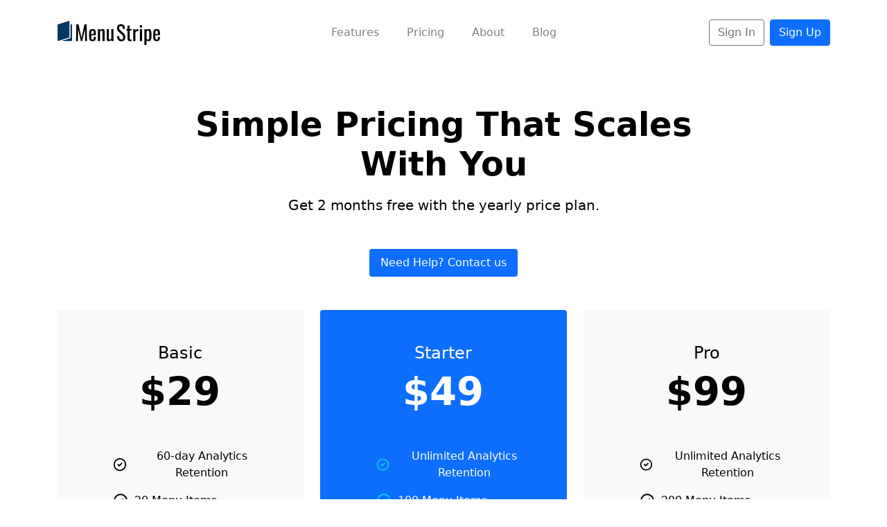

--- FILE ---
content_type: text/html
request_url: https://menustripe.com/pricing.html
body_size: 35807
content:
<!DOCTYPE html>
<html lang="en">
  <head>
    <title>MenuStripe Pricing</title>
    <meta charset="utf-8">
    <meta name="viewport" content="width=device-width, initial-scale=1, shrink-to-fit=no">
    <meta name="description" content="">
    <meta name="author" content="">
    <link rel="stylesheet" href="css/bootstrap/bootstrap.min.css">
    <link rel="icon" href="favicon.png">
    
    <!-- Facebook Pixel Code -->
<script>
!function(f,b,e,v,n,t,s)
{if(f.fbq)return;n=f.fbq=function(){n.callMethod?
n.callMethod.apply(n,arguments):n.queue.push(arguments)};
if(!f._fbq)f._fbq=n;n.push=n;n.loaded=!0;n.version='2.0';
n.queue=[];t=b.createElement(e);t.async=!0;
t.src=v;s=b.getElementsByTagName(e)[0];
s.parentNode.insertBefore(t,s)}(window, document,'script',
'https://connect.facebook.net/en_US/fbevents.js');
fbq('init', '2619851728305904');
fbq('track', 'PageView');
</script>
<noscript><img height="1" width="1" style="display:none"
src="https://www.facebook.com/tr?id=2619851728305904&ev=PageView&noscript=1"
/></noscript>
<!-- End Facebook Pixel Code -->
    
<script data-host="https://privateanalytix.com" data-dnt="false" src="https://privateanalytix.com/js/script.js" id="ZwSg9rf6GA" async defer></script>

<!-- Google tag (gtag.js) -->
<script async src="https://www.googletagmanager.com/gtag/js?id=G-T5X3GRPY91"></script>
<script>
  window.dataLayer = window.dataLayer || [];
  function gtag(){dataLayer.push(arguments);}
  gtag('js', new Date());

  gtag('config', 'G-T5X3GRPY91');
</script>
    
  </head>
  <body>
    <div class="">
    
      <nav class="navbar navbar-expand-lg navbar-light py-4">
        <div class="container">
          <a class="navbar-brand" href="https://menustripe.com"><img src="images/menu-stripe-logo.png" alt="MenuStripe - Create a Restaurant Web Site, the Easy Way" width="150"></a>
          <button class="navbar-toggler" type="button" data-bs-toggle="collapse" data-bs-target="#nav08" aria-controls="nav08" aria-expanded="false" aria-label="Toggle navigation">
            <span class="navbar-toggler-icon"></span>
          </button>
          <div class="collapse navbar-collapse" id="nav08">
            <ul class="d-none d-lg-flex navbar-nav mx-auto mt-3 mt-lg-0 mb-3 mb-lg-0 position-absolute top-50 start-50 translate-middle">
              <li class="nav-item me-4"><a class="nav-link" href="https://menustripe.com/features.html">Features</a></li>
              <li class="nav-item me-4"><a class="nav-link" href="https://menustripe.com/pricing.html">Pricing</a></li>
              <li class="nav-item me-4"><a class="nav-link" href="https://menustripe.com/">About</a></li>
              <li class="nav-item"><a class="nav-link" href="https://menustripe.com/blog/">Blog</a></li>
            </ul>
            <ul class="navbar-nav mt-3 mt-lg-0 mb-3 mb-lg-0 d-lg-none">
              <li class="nav-item me-4"><a class="nav-link" href="https://menustripe.com/features.html">Features</a></li>
              <li class="nav-item me-4"><a class="nav-link" href="https://menustripe.com/pricing.html">Pricing</a></li>
              <li class="nav-item me-4"><a class="nav-link" href="https://menustripe.com/">About</a></li>
              <li class="nav-item"><a class="nav-link" href="https://menustripe.com/blog/">Blog</a></li>
            </ul>
            <div class="ms-lg-auto"><a class="btn btn-outline-secondary me-2" href="https://menustripe.com/login">Sign In</a><a class="btn btn-primary" href="https://menustripe.com/register">Sign Up</a></div>
          </div>
        </div>
      </nav>
    
      <div>
        <section class="py-5"><div class="container">
          <div class="col-12 col-lg-8 col-xxl-7 text-center mx-auto mb-5">
            <span class="text-muted"> </span>
            <h2 class="display-5 fw-bold mt-2 mb-3">Simple Pricing That Scales With You</h2>
            <p class="lead text-muted mb-5">Get 2 months free with the yearly price plan.</p>
            <ul class="nav nav-pills justify-content-center"><li class="nav-item"><a class="nav-link active" href="https://menustripe.simplybook.me/v2/#book">Need Help? Contact us</a></li>
            </ul></div>
          <div class="row align-items-center">
            <div class="col-12 col-lg-4 mb-5 mb-lg-0">
              <div class="p-3 p-md-5 bg-light rounded text-center">
                <h4 class="text-muted">Basic</h4>
                <span class="d-inline-block display-4 fw-bold mb-5">$29</span>
                <ul class="mb-5"><li class="d-flex align-items-center mb-3">
                  <svg class="text-muted me-2" xmlns="http://www.w3.org/2000/svg" fill="none" viewBox="0 0 24 24" stroke="currentColor" style="width: 24px;height: 24px"><path stroke-linecap="round" stroke-linejoin="round" stroke-width="2" d="M9 12l2 2 4-4m6 2a9 9 0 11-18 0 9 9 0 0118 0z"></path></svg><p class="mb-0">60-day Analytics Retention</p>
                  </li>
                  <li class="d-flex align-items-center mb-3">
                    <svg class="text-muted me-2" xmlns="http://www.w3.org/2000/svg" fill="none" viewBox="0 0 24 24" stroke="currentColor" style="width: 24px;height: 24px"><path stroke-linecap="round" stroke-linejoin="round" stroke-width="2" d="M9 12l2 2 4-4m6 2a9 9 0 11-18 0 9 9 0 0118 0z"></path></svg><p class="mb-0">20 Menu Items</p>
                  </li>
                  <li class="d-flex align-items-center mb-3">
                    <svg class="text-muted me-2" xmlns="http://www.w3.org/2000/svg" fill="none" viewBox="0 0 24 24" stroke="currentColor" style="width: 24px;height: 24px"><path stroke-linecap="round" stroke-linejoin="round" stroke-width="2" d="M9 12l2 2 4-4m6 2a9 9 0 11-18 0 9 9 0 0118 0z"></path></svg><p class="mb-0">ADs in Menu</p>
                  </li>
                  <li class="d-flex align-items-center mb-3">
                    <svg class="text-muted me-2" xmlns="http://www.w3.org/2000/svg" fill="none" viewBox="0 0 24 24" stroke="currentColor" style="width: 24px;height: 24px"><path stroke-linecap="round" stroke-linejoin="round" stroke-width="2" d="M9 12l2 2 4-4m6 2a9 9 0 11-18 0 9 9 0 0118 0z"></path></svg><p class="mb-0">No E-Mail Reports</p>
                  </li>
                </ul><a class="btn btn-primary w-100" href="https://menustripe.com/register?redirect=pay/3">Sign Up</a>
              </div>
            </div>
            <div class="col-12 col-lg-4 mb-5 mb-lg-0">
              <div class="p-3 p-md-5 bg-primary rounded text-center">
                <h4 class="text-white">Starter</h4>
                <span class="d-inline-block display-4 fw-bold text-white mb-5">$49</span>
                <ul class="mb-5"><li class="d-flex align-items-center mb-3">
                  <svg class="text-info me-2" xmlns="http://www.w3.org/2000/svg" fill="none" viewBox="0 0 24 24" stroke="currentColor" style="width: 24px;height: 24px"><path stroke-linecap="round" stroke-linejoin="round" stroke-width="2" d="M9 12l2 2 4-4m6 2a9 9 0 11-18 0 9 9 0 0118 0z"></path></svg><p class="mb-0 text-white">Unlimited Analytics Retention</p>
                  </li>
                  <li class="d-flex align-items-center mb-3">
                    <svg class="text-info me-2" xmlns="http://www.w3.org/2000/svg" fill="none" viewBox="0 0 24 24" stroke="currentColor" style="width: 24px;height: 24px"><path stroke-linecap="round" stroke-linejoin="round" stroke-width="2" d="M9 12l2 2 4-4m6 2a9 9 0 11-18 0 9 9 0 0118 0z"></path></svg><p class="mb-0 text-white">100 Menu Items</p>
                  </li>
      
                  <li class="d-flex align-items-center mb-3">
                    <svg class="text-info me-2" xmlns="http://www.w3.org/2000/svg" fill="none" viewBox="0 0 24 24" stroke="currentColor" style="width: 24px;height: 24px"><path stroke-linecap="round" stroke-linejoin="round" stroke-width="2" d="M9 12l2 2 4-4m6 2a9 9 0 11-18 0 9 9 0 0118 0z"></path></svg><p class="mb-0 text-white">Ordering unavailable</p>
                  </li>
                  <li class="d-flex align-items-center mb-3">
                    <svg class="text-info me-2" xmlns="http://www.w3.org/2000/svg" fill="none" viewBox="0 0 24 24" stroke="currentColor" style="width: 24px;height: 24px"><path stroke-linecap="round" stroke-linejoin="round" stroke-width="2" d="M9 12l2 2 4-4m6 2a9 9 0 11-18 0 9 9 0 0118 0z"></path></svg><p class="mb-0 text-white">E-Mail Reports</p>
                  </li>
                </ul><a class="btn btn-light w-100 text-center" href="https://menustripe.com/register?redirect=pay/1">Sign Up</a>
              </div>
            </div>
            <div class="col-12 col-lg-4">
              <div class="p-3 p-md-5 bg-light rounded text-center">
                <h4 class="text-muted">Pro</h4>
                <span class="d-inline-block display-4 fw-bold mb-5">$99</span>
                <ul class="mb-5"><li class="d-flex align-items-center mb-3">
                  <svg class="text-muted me-2" xmlns="http://www.w3.org/2000/svg" fill="none" viewBox="0 0 24 24" stroke="currentColor" style="width: 24px;height: 24px"><path stroke-linecap="round" stroke-linejoin="round" stroke-width="2" d="M9 12l2 2 4-4m6 2a9 9 0 11-18 0 9 9 0 0118 0z"></path></svg><p class="mb-0">Unlimited Analytics Retention</p>
                  </li>
                  <li class="d-flex align-items-center mb-3">
                    <svg class="text-muted me-2" xmlns="http://www.w3.org/2000/svg" fill="none" viewBox="0 0 24 24" stroke="currentColor" style="width: 24px;height: 24px"><path stroke-linecap="round" stroke-linejoin="round" stroke-width="2" d="M9 12l2 2 4-4m6 2a9 9 0 11-18 0 9 9 0 0118 0z"></path></svg><p class="mb-0">200 Menu Items</p>
                  </li>
                  <li class="d-flex align-items-center mb-3">
                    <svg class="text-muted me-2" xmlns="http://www.w3.org/2000/svg" fill="none" viewBox="0 0 24 24" stroke="currentColor" style="width: 24px;height: 24px"><path stroke-linecap="round" stroke-linejoin="round" stroke-width="2" d="M9 12l2 2 4-4m6 2a9 9 0 11-18 0 9 9 0 0118 0z"></path></svg><p class="mb-0">Ordering available</p>
                  </li>
                  <li class="d-flex align-items-center mb-3">
                    <svg class="text-muted me-2" xmlns="http://www.w3.org/2000/svg" fill="none" viewBox="0 0 24 24" stroke="currentColor" style="width: 24px;height: 24px"><path stroke-linecap="round" stroke-linejoin="round" stroke-width="2" d="M9 12l2 2 4-4m6 2a9 9 0 11-18 0 9 9 0 0118 0z"></path></svg><p class="mb-0">E-Mail Reports</p>
                  </li>
                </ul><a class="btn btn-primary w-100 text-center" href="https://menustripe.com/register?redirect=pay/2">Sign Up</a>
              </div>
            </div>
          </div>
          </div>
        </section></div>
    
      <section class="py-5"><div class="container">
        <div class="col-12 col-lg-8 col-xxl-7 text-center mx-auto mb-5">
          <span class="text-muted"> </span>
          <h2 class="display-5 fw-bold mt-2 mb-3">All Plans Include</h2>
          <p class="lead text-muted mb-5">The following are the standard features that all price plans include:</p>
        </div>
        <div class="row">
          <div class="col-12 col-md-6 col-lg-4 d-flex mb-5 mb-5">
            <div class="d-flex">
              <span class="flex-shrink-0 d-flex justify-content-center align-items-center bg-primary text-white rounded-circle me-3" style="width: 48px;height: 48px">1</span>
              <div>
                <p class="lead text-muted">Unlimited items and categories. Create as many items and item categories as you'd like.</p>
              </div>
            </div>
          </div>
          <div class="col-12 col-md-6 col-lg-4 d-flex mb-5 mb-5">
            <span class="flex-shrink-0 d-flex justify-content-center align-items-center bg-primary text-white rounded-circle me-3" style="width: 48px;height: 48px">2</span>
            <div>
              <p class="lead text-muted">Full analytics. Get actionable analytics about clicks, orders, referrers, devices used, user languages and more.</p>
            </div>
          </div>
          <div class="col-12 col-md-6 col-lg-4 d-flex mb-5 mb-5">
            <span class="flex-shrink-0 d-flex justify-content-center align-items-center bg-primary text-white rounded-circle me-3" style="width: 48px;height: 48px">3</span>
            <div>
              <p class="lead text-muted">Weekly e-mail reports. Receive weekly email visitor reports to see how your business is doing.</p>
            </div>
          </div>
          <div class="col-12 col-md-6 col-lg-4 d-flex mb-5 mb-md-0">
            <span class="flex-shrink-0 d-flex justify-content-center align-items-center bg-primary text-white rounded-circle me-3" style="width: 48px;height: 48px">4</span>
            <div>
              <p class="lead text-muted">Generate invoices. The system can automatically generate invoices for every transaction, which are stored and can be printed at a later time.</p>
            </div>
          </div>
          <div class="col-12 col-md-6 col-lg-4 d-flex mb-5 mb-md-0">
            <span class="flex-shrink-0 d-flex justify-content-center align-items-center bg-primary text-white rounded-circle me-3" style="width: 48px;height: 48px">5</span>
            <div>
              <p class="lead text-muted">QR code generator. A fully functional QR code generator for your menu URL, which can be customized with your logo and printed.</p>
            </div>
          </div>
          <div class="col-12 col-md-6 col-lg-4 d-flex">
            <span class="flex-shrink-0 d-flex justify-content-center align-items-center bg-primary text-white rounded-circle me-3" style="width: 48px;height: 48px">6</span>
            <div>
              <p class="lead text-muted">Order queue. If you enable the ordering system, you can manage all orders right in your MenuStripe dashboard. No need for specialized equipment.</p>
            </div>
          </div>
        </div>
        </div>
      </section>
    
      <section class="py-5"><div class="container">
        <div class="row mb-5">
          <div class="col-12 col-lg-8 mx-auto text-center">
            <h2 class="display-5 fw-bold mt-2 mb-3">People ❤ MenuStripe</h2>
            <p class="lead text-muted">MenuStripe is built to help business earn more and to improve their customer's experience. Hundreds of restaurants and businesses use MenuStripe every day, driving traffic to their establishment from Google Maps, Yelp and other search engines.</p>
          </div>
        </div>
        <div class="row align-items-center">
          <div class="col-12 col-md-6 col-lg-4 mb-4">
            <div class="p-4 bg-light rounded">
              <p class="lead text-muted mb-5">I have recently set up an online menu for my restaurant and I am really happy so far. My customers can see all of our menu items with pictures and descriptions.</p>
              <img class="img-fluid mb-3" src="images/image-3.jpg" alt="" style="width: 48px;height: 48px"><h4 class="fw-bold">Menuel Zimmerman</h4>
              <p class="text-muted">Surwell Foods</p>
            </div>
          </div>
          <div class="col-12 col-md-6 col-lg-4 mb-4">
            <div class="p-4 bg-light rounded">
              <p class="lead text-muted mb-5">We have completely ditched our paper menus and switched to QR menus via MenuStripe. Our customers love the simplicity of our web site and rarely ask for a paper menu.</p>
              <img class="img-fluid mb-3" src="images/image-1.jpg" alt="" style="width: 48px;height: 48px"><h4 class="fw-bold">Donna Guerrero</h4>
              <p class="text-muted">ThaiTrue</p>
            </div>
          </div>
          <div class="col-12 col-md-6 col-lg-4 mb-4">
            <div class="p-4 bg-light rounded">
              <p class="lead text-muted mb-5">Just replaced paper menus for MenuStripe's web-based menu service. We seamlessly take orders from customers. We've got a little tablet in the kitchen, which shows our chef all new orders. Very convenient.</p>
              <img class="img-fluid mb-3" src="images/image-4.jpg" alt="" style="width: 48px;height: 48px"><h4 class="fw-bold">Nicolas Scott</h4>
              <p class="text-muted">Urban Foody</p>
            </div>
          </div>
          <div class="col-12 col-md-6 col-lg-4 mb-4 mb-lg-0">
            <div class="p-4 bg-light rounded">
              <p class="lead text-muted mb-5">We are very exited to switch to an online menu system. The amont of traffic we get has definitely increased. Customers find us on Google and Yelp, through our listing and a linked MenuStripe site.</p>
              <img class="img-fluid mb-3" src="images/image-5.jpg" alt="" style="width: 48px;height: 48px"><h4 class="fw-bold">Rick Stokes</h4>
              <p class="text-muted">Rick &amp; Marston Foods</p>
            </div>
          </div>
          <div class="col-12 col-md-6 col-lg-4 mb-4 mb-md-0">
            <div class="p-4 bg-light rounded">
              <p class="lead text-muted mb-5">OMG, the amount of customers we now get to come to our location from Instagam and TikTok is incredible. We've shared our MenuStripe web site link on all social platforms and it's been a game-changer for us.</p>
              <img class="img-fluid mb-3" src="images/image.jpg" alt="" style="width: 48px;height: 48px"><h4 class="fw-bold">Kenny Barker</h4>
              <p class="text-muted">Producera</p>
            </div>
          </div>
          <div class="col-12 col-md-6 col-lg-4">
            <div class="p-4 bg-light rounded">
              <p class="lead text-muted mb-5">My lunch truck just had the names of our items, and our customers had a hard time understanding what they were ordering. I spent a lot of time explaining each entre. After switching to an QR menu from MenuStripe, the whole process is so smooth, beyond belief. </p>
              <img class="img-fluid mb-3" src="images/image-2.jpg" alt="" style="width: 48px;height: 48px"><h4 class="fw-bold">Danny Perez</h4>
              <p class="text-muted">MexiFoods</p>
            </div>
          </div>
        </div>
        </div>
      </section>
    
      <section class="py-5"><div class="container">
        <div class="row">
          <div class="col-12 col-md-6 col-lg-4 mb-5">
            <div class="d-flex">
              <span class="me-4">
                <svg width="48" height="48" viewBox="0 0 48 48" fill="none" xmlns="http://www.w3.org/2000/svg"><path d="M25.6 22.9C25.7 23 25.8 23 26 23H33C33.6 23 34 22.6 34 22C34 21.8 34 21.7 33.9 21.6L30.4 14.6C30.1 14.1 29.5 13.9 29 14.2C28.9 14.3 28.7 14.4 28.6 14.6L25.1 21.6C24.9 22 25.1 22.6 25.6 22.9ZM29.5 17.2L31.4 21H27.6L29.5 17.2ZM18.5 14C16 14 14 16 14 18.5C14 21 16 23 18.5 23C21 23 23 21 23 18.5C23 16 21 14 18.5 14ZM18.5 21C17.1 21 16 19.9 16 18.5C16 17.1 17.1 16 18.5 16C19.9 16 21 17.1 21 18.5C21 19.9 19.9 21 18.5 21ZM22.7 25.3C22.3 24.9 21.7 24.9 21.3 25.3L18.5 28.1L15.7 25.3C15.3 24.9 14.7 24.9 14.3 25.3C13.9 25.7 13.9 26.3 14.3 26.7L17.1 29.5L14.3 32.3C13.9 32.7 13.9 33.3 14.3 33.7C14.7 34.1 15.3 34.1 15.7 33.7L18.5 30.9L21.3 33.7C21.7 34.1 22.3 34.1 22.7 33.7C23.1 33.3 23.1 32.7 22.7 32.3L19.9 29.5L22.7 26.7C23.1 26.3 23.1 25.7 22.7 25.3ZM33 25H26C25.4 25 25 25.4 25 26V33C25 33.6 25.4 34 26 34H33C33.6 34 34 33.6 34 33V26C34 25.4 33.6 25 33 25ZM32 32H27V27H32V32Z" fill="#3d8bfd"></path><circle cx="24" cy="24" r="23.5" stroke="#6ea8fe"></circle></svg></span>
              <div>
                <h4>Easy to use</h4>
                <p class="text-muted">MenuStripe is very easy to set up. You don't need any programming skills to get started.</p>
              </div>
            </div>
          </div>
          <div class="col-12 col-md-6 col-lg-4 mb-5">
            <div class="d-flex">
              <span class="me-4">
                <svg width="48" height="48" viewBox="0 0 48 48" fill="none" xmlns="http://www.w3.org/2000/svg"><path d="M25.6 22.9C25.7 23 25.8 23 26 23H33C33.6 23 34 22.6 34 22C34 21.8 34 21.7 33.9 21.6L30.4 14.6C30.1 14.1 29.5 13.9 29 14.2C28.9 14.3 28.7 14.4 28.6 14.6L25.1 21.6C24.9 22 25.1 22.6 25.6 22.9ZM29.5 17.2L31.4 21H27.6L29.5 17.2ZM18.5 14C16 14 14 16 14 18.5C14 21 16 23 18.5 23C21 23 23 21 23 18.5C23 16 21 14 18.5 14ZM18.5 21C17.1 21 16 19.9 16 18.5C16 17.1 17.1 16 18.5 16C19.9 16 21 17.1 21 18.5C21 19.9 19.9 21 18.5 21ZM22.7 25.3C22.3 24.9 21.7 24.9 21.3 25.3L18.5 28.1L15.7 25.3C15.3 24.9 14.7 24.9 14.3 25.3C13.9 25.7 13.9 26.3 14.3 26.7L17.1 29.5L14.3 32.3C13.9 32.7 13.9 33.3 14.3 33.7C14.7 34.1 15.3 34.1 15.7 33.7L18.5 30.9L21.3 33.7C21.7 34.1 22.3 34.1 22.7 33.7C23.1 33.3 23.1 32.7 22.7 32.3L19.9 29.5L22.7 26.7C23.1 26.3 23.1 25.7 22.7 25.3ZM33 25H26C25.4 25 25 25.4 25 26V33C25 33.6 25.4 34 26 34H33C33.6 34 34 33.6 34 33V26C34 25.4 33.6 25 33 25ZM32 32H27V27H32V32Z" fill="#3d8bfd"></path><circle cx="24" cy="24" r="23.5" stroke="#6ea8fe"></circle></svg></span>
              <div>
                <h4>Reliable hosting</h4>
                <p class="text-muted">MenuStripe privides you with very fast, reliable and secure hosting. This means faster and predictable load times for your menu.</p>
              </div>
            </div>
          </div>
          <div class="col-12 col-md-6 col-lg-4 mb-5">
            <div class="d-flex">
              <span class="me-4">
                <svg width="48" height="48" viewBox="0 0 48 48" fill="none" xmlns="http://www.w3.org/2000/svg"><path d="M25.6 22.9C25.7 23 25.8 23 26 23H33C33.6 23 34 22.6 34 22C34 21.8 34 21.7 33.9 21.6L30.4 14.6C30.1 14.1 29.5 13.9 29 14.2C28.9 14.3 28.7 14.4 28.6 14.6L25.1 21.6C24.9 22 25.1 22.6 25.6 22.9ZM29.5 17.2L31.4 21H27.6L29.5 17.2ZM18.5 14C16 14 14 16 14 18.5C14 21 16 23 18.5 23C21 23 23 21 23 18.5C23 16 21 14 18.5 14ZM18.5 21C17.1 21 16 19.9 16 18.5C16 17.1 17.1 16 18.5 16C19.9 16 21 17.1 21 18.5C21 19.9 19.9 21 18.5 21ZM22.7 25.3C22.3 24.9 21.7 24.9 21.3 25.3L18.5 28.1L15.7 25.3C15.3 24.9 14.7 24.9 14.3 25.3C13.9 25.7 13.9 26.3 14.3 26.7L17.1 29.5L14.3 32.3C13.9 32.7 13.9 33.3 14.3 33.7C14.7 34.1 15.3 34.1 15.7 33.7L18.5 30.9L21.3 33.7C21.7 34.1 22.3 34.1 22.7 33.7C23.1 33.3 23.1 32.7 22.7 32.3L19.9 29.5L22.7 26.7C23.1 26.3 23.1 25.7 22.7 25.3ZM33 25H26C25.4 25 25 25.4 25 26V33C25 33.6 25.4 34 26 34H33C33.6 34 34 33.6 34 33V26C34 25.4 33.6 25 33 25ZM32 32H27V27H32V32Z" fill="#3d8bfd"></path><circle cx="24" cy="24" r="23.5" stroke="#6ea8fe"></circle></svg></span>
              <div>
                <h4>E-Mail reports</h4>
                <p class="text-muted">Receive tailored weekly visitor analytics reports. Compare analytics from previous weeks.</p>
              </div>
            </div>
          </div>
          <div class="col-12 col-md-6 col-lg-4 mb-5 mb-md-0">
            <div class="d-flex">
              <span class="me-4">
                <svg width="48" height="48" viewBox="0 0 48 48" fill="none" xmlns="http://www.w3.org/2000/svg"><path d="M25.6 22.9C25.7 23 25.8 23 26 23H33C33.6 23 34 22.6 34 22C34 21.8 34 21.7 33.9 21.6L30.4 14.6C30.1 14.1 29.5 13.9 29 14.2C28.9 14.3 28.7 14.4 28.6 14.6L25.1 21.6C24.9 22 25.1 22.6 25.6 22.9ZM29.5 17.2L31.4 21H27.6L29.5 17.2ZM18.5 14C16 14 14 16 14 18.5C14 21 16 23 18.5 23C21 23 23 21 23 18.5C23 16 21 14 18.5 14ZM18.5 21C17.1 21 16 19.9 16 18.5C16 17.1 17.1 16 18.5 16C19.9 16 21 17.1 21 18.5C21 19.9 19.9 21 18.5 21ZM22.7 25.3C22.3 24.9 21.7 24.9 21.3 25.3L18.5 28.1L15.7 25.3C15.3 24.9 14.7 24.9 14.3 25.3C13.9 25.7 13.9 26.3 14.3 26.7L17.1 29.5L14.3 32.3C13.9 32.7 13.9 33.3 14.3 33.7C14.7 34.1 15.3 34.1 15.7 33.7L18.5 30.9L21.3 33.7C21.7 34.1 22.3 34.1 22.7 33.7C23.1 33.3 23.1 32.7 22.7 32.3L19.9 29.5L22.7 26.7C23.1 26.3 23.1 25.7 22.7 25.3ZM33 25H26C25.4 25 25 25.4 25 26V33C25 33.6 25.4 34 26 34H33C33.6 34 34 33.6 34 33V26C34 25.4 33.6 25 33 25ZM32 32H27V27H32V32Z" fill="#3d8bfd"></path><circle cx="24" cy="24" r="23.5" stroke="#6ea8fe"></circle></svg></span>
              <div>
                <h4>In-depth analytics</h4>
                <p class="text-muted">In-depth visitor and sales analytics. Pick any date range to compare your establishment's performance for any period.</p>
              </div>
            </div>
          </div>
          <div class="col-12 col-md-6 col-lg-4 mb-5 mb-md-0">
            <div class="d-flex">
              <span class="me-4">
                <svg width="48" height="48" viewBox="0 0 48 48" fill="none" xmlns="http://www.w3.org/2000/svg"><path d="M25.6 22.9C25.7 23 25.8 23 26 23H33C33.6 23 34 22.6 34 22C34 21.8 34 21.7 33.9 21.6L30.4 14.6C30.1 14.1 29.5 13.9 29 14.2C28.9 14.3 28.7 14.4 28.6 14.6L25.1 21.6C24.9 22 25.1 22.6 25.6 22.9ZM29.5 17.2L31.4 21H27.6L29.5 17.2ZM18.5 14C16 14 14 16 14 18.5C14 21 16 23 18.5 23C21 23 23 21 23 18.5C23 16 21 14 18.5 14ZM18.5 21C17.1 21 16 19.9 16 18.5C16 17.1 17.1 16 18.5 16C19.9 16 21 17.1 21 18.5C21 19.9 19.9 21 18.5 21ZM22.7 25.3C22.3 24.9 21.7 24.9 21.3 25.3L18.5 28.1L15.7 25.3C15.3 24.9 14.7 24.9 14.3 25.3C13.9 25.7 13.9 26.3 14.3 26.7L17.1 29.5L14.3 32.3C13.9 32.7 13.9 33.3 14.3 33.7C14.7 34.1 15.3 34.1 15.7 33.7L18.5 30.9L21.3 33.7C21.7 34.1 22.3 34.1 22.7 33.7C23.1 33.3 23.1 32.7 22.7 32.3L19.9 29.5L22.7 26.7C23.1 26.3 23.1 25.7 22.7 25.3ZM33 25H26C25.4 25 25 25.4 25 26V33C25 33.6 25.4 34 26 34H33C33.6 34 34 33.6 34 33V26C34 25.4 33.6 25 33 25ZM32 32H27V27H32V32Z" fill="#3d8bfd"></path><circle cx="24" cy="24" r="23.5" stroke="#6ea8fe"></circle></svg></span>
              <div>
                <h4>Track marketing conversions</h4>
                <p class="text-muted">Set up conversion goals and UTM parameters to measure marketing campaign outcomes from the first click to the final conversion.</p>
              </div>
            </div>
          </div>
          <div class="col-12 col-md-6 col-lg-4">
            <div class="d-flex">
              <span class="me-4">
                <svg width="48" height="48" viewBox="0 0 48 48" fill="none" xmlns="http://www.w3.org/2000/svg"><path d="M25.6 22.9C25.7 23 25.8 23 26 23H33C33.6 23 34 22.6 34 22C34 21.8 34 21.7 33.9 21.6L30.4 14.6C30.1 14.1 29.5 13.9 29 14.2C28.9 14.3 28.7 14.4 28.6 14.6L25.1 21.6C24.9 22 25.1 22.6 25.6 22.9ZM29.5 17.2L31.4 21H27.6L29.5 17.2ZM18.5 14C16 14 14 16 14 18.5C14 21 16 23 18.5 23C21 23 23 21 23 18.5C23 16 21 14 18.5 14ZM18.5 21C17.1 21 16 19.9 16 18.5C16 17.1 17.1 16 18.5 16C19.9 16 21 17.1 21 18.5C21 19.9 19.9 21 18.5 21ZM22.7 25.3C22.3 24.9 21.7 24.9 21.3 25.3L18.5 28.1L15.7 25.3C15.3 24.9 14.7 24.9 14.3 25.3C13.9 25.7 13.9 26.3 14.3 26.7L17.1 29.5L14.3 32.3C13.9 32.7 13.9 33.3 14.3 33.7C14.7 34.1 15.3 34.1 15.7 33.7L18.5 30.9L21.3 33.7C21.7 34.1 22.3 34.1 22.7 33.7C23.1 33.3 23.1 32.7 22.7 32.3L19.9 29.5L22.7 26.7C23.1 26.3 23.1 25.7 22.7 25.3ZM33 25H26C25.4 25 25 25.4 25 26V33C25 33.6 25.4 34 26 34H33C33.6 34 34 33.6 34 33V26C34 25.4 33.6 25 33 25ZM32 32H27V27H32V32Z" fill="#3d8bfd"></path><circle cx="24" cy="24" r="23.5" stroke="#6ea8fe"></circle></svg></span>
              <div>
                <h4>Port in your domain</h4>
                <p class="text-muted">Would like to use your own domain name? No problem. MenuStripe supports custom domains as well.</p>
              </div>
            </div>
          </div>
        </div>
        </div>
      </section>
    
      <div>
        <section class="py-5" id="faq">
          <div class="container">
            <div class="row">
              <div class="col-12 col-lg-6 mx-auto">
                <div class="accordion accordion-flush" id="faq03">
                  <div class="accordion-item">
                    <h2 class="accordion-header" id="faq03-header1">
                      <button class="accordion-button" type="button" data-bs-toggle="collapse" data-bs-target="#faq03-answer1" aria-expanded="false" aria-controls="faq03-answer1">Do I need to pay you a fee per each transaction?</button>
                    </h2>
                    <div class="accordion-collapse collapse show" id="faq03-answer1" aria-labelledby="faq03-header1" data-bs-parent="#faq03">
                      <div class="accordion-body">No, you don't. MenuStripe does not charge you a transaction fee. Note that you will still be charged a small fee per each transaction by your payment processor. MenuStripe supports Stripe and PayPal. At the time of writing of this Q/A, the transaction fees vary between 3.5% +35c per transaction (but this could change at any time) Please check with Stripe and PayPal for the current transaction fee structure.</div>
                    </div>
                  </div>
                  <div class="accordion-item">
                    <h2 class="accordion-header" id="flush-headingOne">
                      <button class="accordion-button collapsed" type="button" data-bs-toggle="collapse" data-bs-target="#faq03-answer2" aria-expanded="false" aria-controls="faq03-answer2">Do I need any knowledge in programming to get started?</button>
                    </h2>
                    <div class="accordion-collapse collapse" id="faq03-answer2" aria-labelledby="faq03-header2" data-bs-parent="#faq03">
                      <div class="accordion-body">No, you don't need any programming skills to get started with MenuStripe. If you can type numbers and letters into pre-defined boxes and upload pictures, you can get started with MenuStripe. Don't forget that our team will be happy to assist you any time.</div>
                    </div>
                  </div>
                  <div class="accordion-item">
                    <h2 class="accordion-header" id="flush-headingTwo">
                      <button class="accordion-button collapsed" type="button" data-bs-toggle="collapse" data-bs-target="#faq03-answer3" aria-expanded="false" aria-controls="faq03-answer3">If I don't want to use the ordering system now, can I enable it later?</button>
                    </h2>
                    <div class="accordion-collapse collapse" id="faq03-answer3" aria-labelledby="faq03-header3" data-bs-parent="#faq03">
                      <div class="accordion-body">Yes, absolutely! You can start with the STARTER plan, which allows you to create a menu web site and upgrade to the PRO plan later. The PRO plan includes the ordering system.</div>
                    </div>
                  </div>
                  <div class="accordion-item">
                    <h2 class="accordion-header" id="flush-headingThree">
                      <button class="accordion-button collapsed" type="button" data-bs-toggle="collapse" data-bs-target="#faq03-answer4" aria-expanded="false" aria-controls="faq03-answer4">Do I need a merchant account to enable the ordering system?</button>
                    </h2>
                    <div class="accordion-collapse collapse" id="faq03-answer4" aria-labelledby="faq03-header4" data-bs-parent="#faq03">
                      <div class="accordion-body">Yes, you would need to register for a Stripe or PayPal account at first and then upgrade to the PRO plan. We provide very detailed instructions on how to connect your respective merchant account to your MenuStripe. Our support team will also be happy to guide you with the connection process, but not the Stripe or PayPal account creation. It is rather simple.</div>
                    </div>
                  </div>
                  <div class="accordion-item">
                    <h2 class="accordion-header" id="flush-headingFour">
                      <button class="accordion-button collapsed" type="button" data-bs-toggle="collapse" data-bs-target="#faq03-answer5" aria-expanded="false" aria-controls="faq03-answer5">Is there a trial?</button>
                    </h2>
                    <div class="accordion-collapse collapse" id="faq03-answer5" aria-labelledby="faq03-header5" data-bs-parent="#faq03">
                      <div class="accordion-body">We offer a 7-day trial. You can also request a demo, and one of our helpful experts will get in touch with you to show off the system, potentially transfer your current menu and give you access to test out your new menu to ensure it is a right fit for you.</div>
                    </div>
                  </div>
                </div>
              </div>
            </div>
          </div>
        </section> </div>
    
      <section class="py-5"><div class="container">
        <div class="row align-items-center">
          <div class="col-12 col-md-5 mb-5 mb-md-0">
            <h2 class="display-5 fw-bold mb-3">Ready to drive traffic and increase sales?</h2>
            <p class="lead text-muted mb-4">Take your food business to the next level.</p>
            <a class="btn btn-primary" href="https://menustripe.com/register">Sign Up Now</a>
          </div>
          <div class="col-12 col-md-6 ms-auto">
            <img class="img-fluid" src="images/menustripe-hero.jpg" alt="" width="636" height="374"></div>
        </div>
        </div>
      </section>
    
      <footer class="py-5">
        <div class="container">
          <div class="row border-bottom">
            <div class="col-12 col-lg-3 mb-5">
              <a class="d-inline-block mb-4" href="https://menustripe.com"><img src="images/menu-stripe-logo.png" alt="" width="200"></a>
              <p class="text-muted mb-5">MenuStripe - We help food businesses never lose a customer.</p>
            </div>
            <div class="col-12 col-lg-9">
              <div class="row">
                <div class="col-12 col-lg-3 mb-5">
                  <h4 class="mb-4">Company</h4>
                  <ul class="list-unstyled">
                    <li class="mb-2"><a class="text-muted" href="https://menustripe.com/about">About Us</a></li>
                    <li class="mb-2"><a class="text-muted" href="#"></a></li>
                    <li class="mb-2"><a class="text-muted" href="#"></a></li>
                  </ul>
                </div>
                <div class="col-12 col-lg-3 mb-5">
                  <h4 class="mb-4">Pages</h4>
                  <ul class="list-unstyled">
                    <li class="mb-2"><a class="text-muted" href="https://menustripe.com/login">Login</a></li>
                    <li class="mb-2"><a class="text-muted" href="https://menustripe.com/register">Register</a></li>
                    <li class="mb-2"><a class="text-muted" href="#"></a></li>
                    <li><a class="text-muted" href="mailto:info@menustripe.com">Contact us</a></li>
                  </ul>
                </div>
                <div class="col-12 col-lg-3 mb-5">
                  <h4 class="mb-4">Legal</h4>
                  <ul class="list-unstyled">
                    <li class="mb-2"><a class="text-muted" href="https://menustripe.com/page/terms-of-service">Terms of Service</a></li>
                    <li class="mb-2"><a class="text-muted" href="https://menustripe.com/page/privacy-policy">Privacy Policy</a></li>
                    <li class="mb-2"><a class="text-muted" href="#"></a></li>
                    <li><a class="text-muted" href="#"></a></li>
                  </ul>
                </div>
                <div class="col-12 col-lg-3 mb-5">
                  <h4 class="mb-4">Resources</h4>
                  <ul class="list-unstyled">
                    <li class="mb-2"><a class="text-muted" href="https://menustripe.com/blog/">Blog</a></li>
                    <li class="mb-2"><a class="text-muted" href="https://menustripe.com/#faq">FAQ</a></li>
                    <li class="mb-2"><a class="text-muted" href="help.menustripe.com">Knowledgebase</a></li>
                  </ul>
                </div>
              </div>
            </div>
          </div>
          <div class="pt-5 text-center">
            <p>All rights reserved © MenuStripe 2021</p>
          </div>
        </div>
      </footer>
    </div>
    <script src="js/bootstrap/bootstrap.bundle.min.js"></script>
  </body>
</html>
